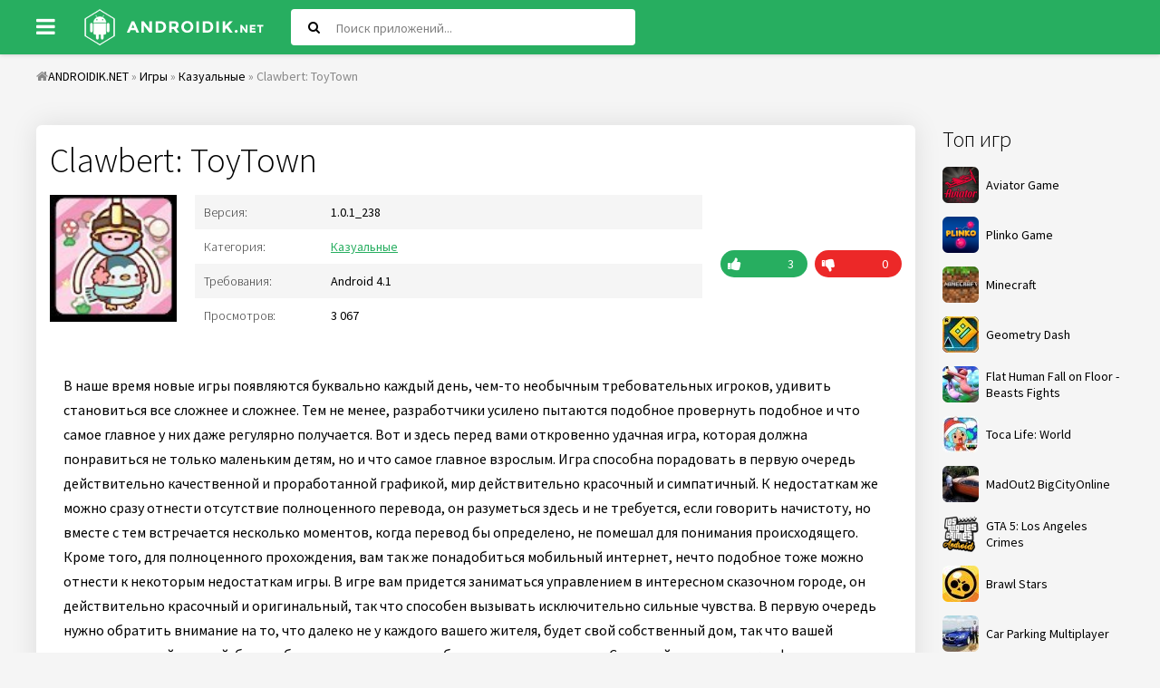

--- FILE ---
content_type: text/html; charset=utf-8
request_url: https://androidik.net/376-clawbert-toytown.html
body_size: 8911
content:
<!DOCTYPE html>
<html lang="ru">
<head>
           
	<meta charset="utf-8">
<title>Скачать Clawbert: ToyTown 1.0.1_238 APK на андроид бесплатно</title>
<meta name="description" content="В наше время новые игры появляются буквально каждый день, чем-то необычным требовательных игроков, удивить становиться все сложнее и сложнее. Тем не менее, разработчики усилено пытаются подобное">
<meta name="keywords" content="Скачать Clawbert: ToyTown на андроид, Скачать Clawbert: ToyTown, Скачать игру Clawbert: ToyTown на андроид">
<meta property="og:site_name" content="Скачать игры и программы для андроид">
<meta property="og:type" content="article">
<meta property="og:title" content="Clawbert: ToyTown">
<meta property="og:url" content="https://androidik.net/376-clawbert-toytown.html">
<meta property="og:image" content="/uploads/posts/2018-04/1523521670_kadr_1.jpg">
<meta property="og:description" content="В наше время новые игры появляются буквально каждый день, чем-то необычным требовательных игроков, удивить становиться все сложнее и сложнее. Тем не менее, разработчики усилено пытаются подобное провернуть подобное и что самое главное у них даже регулярно получается. Вот и здесь перед вами">
<link rel="search" type="application/opensearchdescription+xml" href="https://androidik.net/index.php?do=opensearch" title="Скачать игры и программы для андроид">
<link rel="canonical" href="https://androidik.net/376-clawbert-toytown.html">
<link rel="alternate" type="application/rss+xml" title="Скачать игры и программы для андроид" href="https://androidik.net/rss.xml">
<link rel="alternate" hreflang="x-default" href="https://androidik.net/376-clawbert-toytown.html" />
<link rel="alternate" hreflang="ru" href="https://androidik.net/376-clawbert-toytown.html" />
	 <meta name="viewport" content="width=device-width, initial-scale=1.0" />
	  <link rel="shortcut icon" href="/templates/androidik/images/favicon.ico" />
      <link rel="stylesheet" type="text/css" href="/engine/classes/min/index.php?f=/templates/androidik/style/styles.css,/templates/androidik/style/engine.css&amp;14" />
	  <link href="https://fonts.googleapis.com/css?family=Source+Sans+Pro:300,400,400i,600&amp;subset=cyrillic" rel="stylesheet"> 
	  <meta name="theme-color" content="#27ae60">
</head>

<body>

<div class="uni">

	<header class="sky anim-all" id="sky">
		<div class="sky-in uni-center fx-row fx-middle">
			<div class="btn-menu"><span class="fa fa-bars"></span></div>
			<a href="/" class="logo"><img src="/templates/androidik/images/logo.png" alt="" /></a>
			<div class="search-wrap fx-1">
				<form id="quicksearch" method="post">
					<input type="hidden" name="do" value="search" />
					<input type="hidden" name="subaction" value="search" />
					<div class="search-box">
						<input id="story" name="story" placeholder="Поиск приложений..." type="text" />
						<button type="submit"><span class="fa fa-search"></span></button>
					</div>
				</form>
			</div>
			<div class="btn-search js-search"><span class="fa fa-search"></span></div>

		</div>
	</header>
	
	<div class="uni-center uni-main">
	
			<div class="speedbar nowrap"><span class="fa fa-home"></span><span id="dle-speedbar"><span itemscope itemtype="http://data-vocabulary.org/Breadcrumb"><a href="https://androidik.net/" itemprop="url"><span itemprop="title">ANDROIDIK.NET</span></a></span> &raquo; <span itemscope itemtype="http://data-vocabulary.org/Breadcrumb"><a href="https://androidik.net/games/" itemprop="url"><span itemprop="title">Игры</span></a></span> &raquo; <span itemscope itemtype="http://data-vocabulary.org/Breadcrumb"><a href="https://androidik.net/games/casual/" itemprop="url"><span itemprop="title">Казуальные</span></a></span> &raquo; Clawbert: ToyTown</span>
</div>

		<div class="cols fx-row">
			
			<aside class="col-right fx-last">
				<div class="sea-box">
					<div class="sea-bt">Топ игр</div>
					<div class="sea-bc">
						<a class="uber-item fx-row fx-middle" href="https://aviator.me.ke/">
							<div class="uber-img img-fit"><img data-src="/uploads/mini/ratingtop/dd6/Aviator-Game.png" src="/uploads/mini/ratingtop/dd6/Aviator-Game.png" alt="Aviator Game" class="lazy-loaded"></div>
							<div class="uber-desc fx-1">
								<div class="uber-title">Aviator Game</div>
							</div>
						</a>
						<a class="uber-item fx-row fx-middle" href="https://www.tau-run.kz/">
							<div class="uber-img img-fit"><img data-src="/uploads/mini/ratingtop/dd6/plinko_logo_en.png" src="/uploads/mini/ratingtop/dd6/plinko_logo_en.png" alt="Plinko Game" class="lazy-loaded"></div>
							<div class="uber-desc fx-1">
								<div class="uber-title">Plinko Game</div>
							</div>
						</a>
						<a class="uber-item fx-row fx-middle" href="https://androidik.net/59-maynkraft.html">
	<div class="uber-img img-fit"><img data-src="/uploads/mini/ratingtop/dd6/077de9b90b44cee02e19b38ddce64.jpg" src="/templates/androidik/dleimages/no_image.jpg" alt="Minecraft" /></div>
	<div class="uber-desc fx-1">
		<div class="uber-title">Minecraft</div>
	</div>
</a><a class="uber-item fx-row fx-middle" href="https://androidik.net/97-geometry-dash.html">
	<div class="uber-img img-fit"><img data-src="/uploads/mini/ratingtop/933/6c175585e0a83f02b876038f301e8.jpg" src="/templates/androidik/dleimages/no_image.jpg" alt="Geometry Dash" /></div>
	<div class="uber-desc fx-1">
		<div class="uber-title">Geometry Dash</div>
	</div>
</a><a class="uber-item fx-row fx-middle" href="https://androidik.net/261-flat-human-fall-on-floor-beasts-fights.html">
	<div class="uber-img img-fit"><img data-src="/uploads/mini/ratingtop/bce/253da18064fac464becff93133ad1.jpg" src="/templates/androidik/dleimages/no_image.jpg" alt="Flat Human Fall on Floor - Beasts Fights" /></div>
	<div class="uber-desc fx-1">
		<div class="uber-title">Flat Human Fall on Floor - Beasts Fights</div>
	</div>
</a><a class="uber-item fx-row fx-middle" href="https://androidik.net/2696-toca-life-world.html">
	<div class="uber-img img-fit"><img data-src="/uploads/mini/ratingtop/b99/10f7a7fd3f43167ea8596761cdb47.jpg" src="/templates/androidik/dleimages/no_image.jpg" alt="Toca Life: World" /></div>
	<div class="uber-desc fx-1">
		<div class="uber-title">Toca Life: World</div>
	</div>
</a><a class="uber-item fx-row fx-middle" href="https://androidik.net/2670-madout2-bigcityonline.html">
	<div class="uber-img img-fit"><img data-src="/uploads/mini/ratingtop/915/68414f06f7c8800ca4edc7b597fae.jpg" src="/templates/androidik/dleimages/no_image.jpg" alt="MadOut2 BigCityOnline" /></div>
	<div class="uber-desc fx-1">
		<div class="uber-title">MadOut2 BigCityOnline</div>
	</div>
</a><a class="uber-item fx-row fx-middle" href="https://androidik.net/1417-gta-5-los-angeles-crimes.html">
	<div class="uber-img img-fit"><img data-src="/uploads/mini/ratingtop/ceb/b322de50eb87beb3b8cdec65a6c64.png" src="/templates/androidik/dleimages/no_image.jpg" alt="GTA 5: Los Angeles Crimes" /></div>
	<div class="uber-desc fx-1">
		<div class="uber-title">GTA 5: Los Angeles Crimes</div>
	</div>
</a><a class="uber-item fx-row fx-middle" href="https://androidik.net/1027-brawl-stars.html">
	<div class="uber-img img-fit"><img data-src="/uploads/mini/ratingtop/b4e/6bf55ce507d7f972f18d181d5f39b.jpg" src="/templates/androidik/dleimages/no_image.jpg" alt="Brawl Stars" /></div>
	<div class="uber-desc fx-1">
		<div class="uber-title">Brawl Stars</div>
	</div>
</a><a class="uber-item fx-row fx-middle" href="https://androidik.net/2618-car-parking-multiplayer.html">
	<div class="uber-img img-fit"><img data-src="/uploads/mini/ratingtop/bc9/66fc3d90451091f264de70485d80a.jpg" src="/templates/androidik/dleimages/no_image.jpg" alt="Car Parking Multiplayer" /></div>
	<div class="uber-desc fx-1">
		<div class="uber-title">Car Parking Multiplayer</div>
	</div>
</a>
					</div>
				</div>
				<div class="sea-box">
					<div class="sea-bt">Топ программ</div>
					<div class="sea-bc"><a class="uber-item fx-row fx-middle" href="https://androidik.net/2197-vsco.html">
	<div class="uber-img img-fit"><img data-src="/uploads/mini/ratingtop/613/3af675f08f466994119e51e269df6.jpg" src="/templates/androidik/dleimages/no_image.jpg" alt="VSCO" /></div>
	<div class="uber-desc fx-1">
		<div class="uber-title">VSCO</div>
	</div>
</a><a class="uber-item fx-row fx-middle" href="https://androidik.net/1463-wibr-vzlom-wi-fi.html">
	<div class="uber-img img-fit"><img data-src="/uploads/mini/ratingtop/78a/ba9c214e5ec2727f4fb42ae891500.png" src="/templates/androidik/dleimages/no_image.jpg" alt="WIBR+ взлом Wi-Fi" /></div>
	<div class="uber-desc fx-1">
		<div class="uber-title">WIBR+ взлом Wi-Fi</div>
	</div>
</a><a class="uber-item fx-row fx-middle" href="https://androidik.net/3060-stick-nodes-pro-animator-stikfigur.html">
	<div class="uber-img img-fit"><img data-src="/uploads/mini/ratingtop/6aa/ca8322bc5c3b42cdf7acb92a97fab.jpg" src="/templates/androidik/dleimages/no_image.jpg" alt="Stick Nodes Pro - Аниматор Стикфигур" /></div>
	<div class="uber-desc fx-1">
		<div class="uber-title">Stick Nodes Pro - Аниматор Стикфигур</div>
	</div>
</a><a class="uber-item fx-row fx-middle" href="https://androidik.net/458-fl-studio-mobile.html">
	<div class="uber-img img-fit"><img data-src="/uploads/mini/ratingtop/05b/e4b5b0eb0f460ada8649da31c45e6.jpg" src="/templates/androidik/dleimages/no_image.jpg" alt="FL Studio Mobile" /></div>
	<div class="uber-desc fx-1">
		<div class="uber-title">FL Studio Mobile</div>
	</div>
</a><a class="uber-item fx-row fx-middle" href="https://androidik.net/585-vk-coffee.html">
	<div class="uber-img img-fit"><img data-src="/uploads/mini/ratingtop/9fb/8c580a247716ab16f7dd56b354507.jpg" src="/templates/androidik/dleimages/no_image.jpg" alt="VK Coffee" /></div>
	<div class="uber-desc fx-1">
		<div class="uber-title">VK Coffee</div>
	</div>
</a><a class="uber-item fx-row fx-middle" href="https://androidik.net/1391-zarchiver-donate.html">
	<div class="uber-img img-fit"><img data-src="/uploads/mini/ratingtop/90c/fbc043d33e5ba4a77e87041e3248a.jpg" src="/templates/androidik/dleimages/no_image.jpg" alt="ZArchiver Donate" /></div>
	<div class="uber-desc fx-1">
		<div class="uber-title">ZArchiver Donate</div>
	</div>
</a><a class="uber-item fx-row fx-middle" href="https://androidik.net/2196-gameguardian.html">
	<div class="uber-img img-fit"><img data-src="/uploads/mini/ratingtop/f47/36302f77cdbcfb3ffbb79933f46dc.png" src="/templates/androidik/dleimages/no_image.jpg" alt="GameGuardian" /></div>
	<div class="uber-desc fx-1">
		<div class="uber-title">GameGuardian</div>
	</div>
</a><a class="uber-item fx-row fx-middle" href="https://androidik.net/1142-ochistitel-pamyati-antivirus-ochistka-musora.html">
	<div class="uber-img img-fit"><img data-src="/uploads/mini/ratingtop/e5d/32b1cbcc87b3d29e3517c7d0d68ba.jpg" src="/templates/androidik/dleimages/no_image.jpg" alt="Очиститель Памяти: Антивирус, Очистка Мусора" /></div>
	<div class="uber-desc fx-1">
		<div class="uber-title">Очиститель Памяти: Антивирус, Очистка Мусора</div>
	</div>
</a></div>
				</div>
			</aside>
						
			<div class="content fx-col fx-1">
			
				
				
				
				<div class="clearfix "><div id='dle-content'><article class="full ignore-select" itemscope="" itemtype="https://schema.org/MobileApplication">

		
        
			<div class="odin odin-ffirst">
                              
					<div class="fheader">
						<h1 itemprop="name">Clawbert: ToyTown</h1>
                      </div>
			<div class="tile-img-holder fx-row">
					<div class="tile-img img-fit anim-all"><img itemprop="image" src="/uploads/mini/full-pic/3e2/7838a395973a5d1ce2874edd57f39.jpg" alt="Clawbert: ToyTown">
					</div>
					<div class="fheader fx-1">
						<ul class="finfo">
                            
                            <li><div>Версия:</div> <span>1.0.1_238<meta itemprop="softwareVersion" content="1.0.1_238"/></span> </li>
                            <li><div>Категория:</div> <span> <a href="https://androidik.net/games/casual/">Казуальные</a><meta itemprop="applicationCategory" content="Казуальные / Без кэша"></span></li>
                            <li><div>Требования:</div> <span>Android 4.1<meta itemprop="operatingSystem" content="Android"></span></li>
                            <li><div>Просмотров:</div> <span>3 067</span></li>
                        </ul>
					</div>
					<div class="frate">
					
					
					<div class="rate3-short" id="rate3-376" data-id="376">
						<div class="sr-plus1 fx-row" onclick="doRateLD('plus', '376');"><div><span class="fa fa-thumbs-up"></span></div></div>
						<div class="sr-minus1 fx-row" onclick="doRateLD('minus', '376');"><div><span class="fa fa-thumbs-down"></span></div></div>
						<div class="r3-hide"><span id="ratig-layer-376" class="ignore-select"><span class="ratingtypeplusminus ignore-select ratingplus" >+3</span></span><span itemprop="reviewCount" id="vote-num-id-376">3</span></div>
					</div>
					
					</div>
				</div>
								
				<div class="fdesc full-text clearfix">В наше время новые игры появляются буквально каждый день, чем-то необычным требовательных игроков, удивить становиться все сложнее и сложнее. Тем не менее, разработчики усилено пытаются подобное провернуть подобное и что самое главное у них даже регулярно получается. Вот и здесь перед вами откровенно удачная игра, которая должна понравиться не только маленьким детям, но и что самое главное взрослым. Игра способна порадовать в первую очередь действительно качественной и проработанной графикой, мир действительно красочный и симпатичный. К недостаткам же можно сразу отнести отсутствие полноценного перевода, он разуметься здесь и не требуется, если говорить начистоту, но вместе с тем встречается несколько моментов, когда перевод бы определено, не помешал для понимания происходящего. Кроме того, для полноценного прохождения, вам так же понадобиться мобильный интернет, нечто подобное тоже можно отнести к некоторым недостаткам игры. В игре вам придется заниматься управлением в интересном сказочном городе, он действительно красочный и оригинальный, так что способен вызывать исключительно сильные чувства. В первую очередь нужно обратить внимание на то, что далеко не у каждого вашего жителя, будет свой собственный дом, так что вашей первоочередной задачей, будет обеспечить всех своим собственным помещением. Создавайте уютные и комфортные помещения, в которых ваши персонажи будут чувствовать себя комфортно. Ваши жители очень симпатичные, так что обеспечивать их всем необходимым, одно сплошное удовольствие.<h3>Яркий и невероятно красочный мир</h3>Мир здесь действительно интересный, для строительства вы сможете регулярно использовать самые разнообразные конструкции. Кроме того, игра регулярно обновляется создателями, здесь появляется множество новых и интересных достоинств, которые послужат ей настоящим украшением и уже исключительно ради подобного, потратить немного времени на прохождение по крайней мере стоит. <b>Скачать Clawbert: ToyTown на андроид</b>, как вы видите нужно просто обязательно, это действительно яркая и интересная игра, пусть существует немало ее аналогов, но и нечто подобное скучать вас, по крайней мере, не должно будет заставить.<h3>Занимайтесь строительством</h3>В игре вам придется регулярно возводить самые разнообразные сооружения и следить, чтоб вашим обитателям было как можно более комфортно, стройте как можно чаще и больше и тогда игра точно не сможет оставить вас равнодушными. Процедура строительства здесь была организована крайне интересно, так что игровой процесс получился вроде бы и однообразным, но вместе с тем предельно оригинальным, так что не сможет заставить вас заскучать.</div>
                <meta itemprop="description" content="В наше время новые игры появляются буквально каждый день, чем-то необычным требовательных игроков, удивить становиться все сложнее и сложнее. Тем не менее, разработчики усилено пытаются подобное провернуть подобное и что самое главное у них даже регулярно получается. Вот и здесь перед вами"/>
				
				<div class="fscr owl-carousel">
					<!--TBegin:/uploads/posts/2018-04/1523521670_kadr_1.jpg|--><a href="/uploads/posts/2018-04/1523521670_kadr_1.jpg" class="highslide" target="_blank"><img data-src="/uploads/mini/full-kartinka/4c5/a6f0d40fa3745919903019f2f3ccc.jpg" style="max-width:100%;" alt=""></a><!--TEnd--><!--TBegin:/uploads/posts/2018-04/1523521709_kadr_2.jpg|--><a href="/uploads/posts/2018-04/1523521709_kadr_2.jpg" class="highslide" target="_blank"><img data-src="/uploads/mini/full-kartinka/e42/71592c4428514e4da5c435ce99f95.jpg" style="max-width:100%;" alt=""></a><!--TEnd--><!--TBegin:/uploads/posts/2018-04/1523521664_kadr_3.jpg|--><a href="/uploads/posts/2018-04/1523521664_kadr_3.jpg" class="highslide" target="_blank"><img data-src="/uploads/mini/full-kartinka/187/bbc81aa62786b497630016f5e407f.jpg" style="max-width:100%;" alt=""></a><!--TEnd--><!--TBegin:/uploads/posts/2018-04/1523521704_kadr_4.jpg|--><a href="/uploads/posts/2018-04/1523521704_kadr_4.jpg" class="highslide" target="_blank"><img data-src="/uploads/mini/full-kartinka/97e/f7df28ec6887ba3048357f779d437.jpg" style="max-width:100%;" alt=""></a><!--TEnd--><!--TBegin:/uploads/posts/2018-04/1523521743_kadr_5.jpg|--><a href="/uploads/posts/2018-04/1523521743_kadr_5.jpg" class="highslide" target="_blank"><img data-src="/uploads/mini/full-kartinka/fa5/119e9ef846289bb4d175161e1fe0a.jpg" style="max-width:100%;" alt=""></a><!--TEnd-->
				</div>
            
                  
			</div>                 
                
				<div class="fdl-box">
					<div class="fdl-header fx-row fx-middle">
						<div class="fdl-title fx-1">Скачать Clawbert: ToyTown на андроид бесплатно</div>
						<div class="share"></div>
					</div>
                    
					
					<a href="/?do=cdn&id=382" class="fdl-btn fx-row">
						<div class="fdl-btn-icon fx-col fx-center"><span class="fa fa-cloud-download"></span></div>
						<div class="fdl-btn-title fx-1 fx-col fx-center"><div>Скачать Clawbert: ToyTown v1.0.1_238</div></div>
						<div class="fdl-btn-size fx-col fx-center">55.83 Mb</div>
					</a>


                    
                    
                    

				    
					<a href="https://play.google.com/store/apps/details?id=com.Bow3.ToyFactory" target="_blank" https://play.google.com/store/apps/details?id=com.Bow3.ToyFactory itemscope="" itemprop="offers" itemtype="http://schema.org/Offer" class="fdl-btn fdl-btn-gp fx-row">
						<div class="fdl-btn-icon fx-col fx-center fx-middle"><img src="/templates/androidik/images/gplogo.png" alt=""></div>
						<div class="fdl-btn-title fx-1 fx-col fx-center"><div>Скачать с Google Play</div><meta itemprop='price' content='0'/><meta itemprop='priceCurrency' content='USD' /></div>
					</a>
                    
				</div>
                
			               
                                				
			</div>
					
			<div class="odin odin-rels">
				<div class="odin-header fx-row fx-middle">
					<div class="odin-title fx-1">Похожее</div>
				</div>
				<div class="odin-content tile-items clearfix">
					<div class="tile-item">
	<div class="tile-in">
		<a href="https://androidik.net/400-stack-jump.html" class="tile-link">
			<div class="tile-img img-fit js-bg anim-all"><img data-src="/uploads/mini/short-pic/d03/d6f47c7c1d5cdecda03dd031301a2.jpg" src="/templates/androidik/dleimages/no_image.jpg" alt="Stack Jump"></div>
			<div class="tile-title nowrap">Stack Jump</div>
		</a>
	</div>
</div><div class="tile-item">
	<div class="tile-in">
		<a href="https://androidik.net/394-underworld-football-manager-18.html" class="tile-link">
			<div class="tile-img img-fit js-bg anim-all"><img data-src="/uploads/mini/short-pic/06c/18e314a1b73d230e5f9d1ff189b2a.jpg" src="/templates/androidik/dleimages/no_image.jpg" alt="Underworld Football Manager 18"></div>
			<div class="tile-title nowrap">Underworld Football Manager 18</div>
		</a>
	</div>
</div><div class="tile-item">
	<div class="tile-in">
		<a href="https://androidik.net/389-growtopia.html" class="tile-link">
			<div class="tile-img img-fit js-bg anim-all"><img data-src="/uploads/mini/short-pic/047/7720d64e5ac243be7fd57cd2275be.jpg" src="/templates/androidik/dleimages/no_image.jpg" alt="Growtopia"></div>
			<div class="tile-title nowrap">Growtopia</div>
		</a>
	</div>
</div><div class="tile-item">
	<div class="tile-in">
		<a href="https://androidik.net/388-twisty-board-2.html" class="tile-link">
			<div class="tile-img img-fit js-bg anim-all"><img data-src="/uploads/mini/short-pic/24c/8056bbe5feee3b95675d9d500204c.jpg" src="/templates/androidik/dleimages/no_image.jpg" alt="Twisty Board 2"></div>
			<div class="tile-title nowrap">Twisty Board 2</div>
		</a>
	</div>
</div><div class="tile-item">
	<div class="tile-in">
		<a href="https://androidik.net/385-car-merger.html" class="tile-link">
			<div class="tile-img img-fit js-bg anim-all"><img data-src="/uploads/mini/short-pic/485/6e6df48d1456c4e88d275fad915c6.jpg" src="/templates/androidik/dleimages/no_image.jpg" alt="Car Merger"></div>
			<div class="tile-title nowrap">Car Merger</div>
		</a>
	</div>
</div><div class="tile-item">
	<div class="tile-in">
		<a href="https://androidik.net/345-bleach-brave-souls.html" class="tile-link">
			<div class="tile-img img-fit js-bg anim-all"><img data-src="/uploads/mini/short-pic/c92/f3ad9d6a1a67c497d7df179a278a5.jpg" src="/templates/androidik/dleimages/no_image.jpg" alt="BLEACH Brave Souls"></div>
			<div class="tile-title nowrap">BLEACH Brave Souls</div>
		</a>
	</div>
</div><div class="tile-item">
	<div class="tile-in">
		<a href="https://androidik.net/340-the-x-files-deep-state.html" class="tile-link">
			<div class="tile-img img-fit js-bg anim-all"><img data-src="/uploads/mini/short-pic/b1a/59ea70696da4dee5be17c1a092b52.jpg" src="/templates/androidik/dleimages/no_image.jpg" alt="The X-Files: Deep State"></div>
			<div class="tile-title nowrap">The X-Files: Deep State</div>
		</a>
	</div>
</div><div class="tile-item">
	<div class="tile-in">
		<a href="https://androidik.net/139-love-nikki-dress-up-queen.html" class="tile-link">
			<div class="tile-img img-fit js-bg anim-all"><img data-src="/uploads/mini/short-pic/b0c/bbb1e6bf19cc570d6166c3fd9211d.jpg" src="/templates/androidik/dleimages/no_image.jpg" alt="Love Nikki-Dress UP Queen"></div>
			<div class="tile-title nowrap">Love Nikki-Dress UP Queen</div>
		</a>
	</div>
</div><div class="tile-item">
	<div class="tile-in">
		<a href="https://androidik.net/117-ferbi-bum.html" class="tile-link">
			<div class="tile-img img-fit js-bg anim-all"><img data-src="/uploads/mini/short-pic/136/d39159a7e5e8f9aab44293c80a422.jpg" src="/templates/androidik/dleimages/no_image.jpg" alt="Furby BOOM"></div>
			<div class="tile-title nowrap">Furby BOOM</div>
		</a>
	</div>
</div>
				</div>
			</div>
			
			<div class="odin odin-rels">
				<div class="odin-header fx-row fx-middle">
					<div class="odin-title fx-1">Комментарии (0)</div>
				</div>
				<div class="odin-content" id="full-comms">
					<form  method="post" name="dle-comments-form" id="dle-comments-form" ><!--noindex-->
<div class="add-comms add-comm-form" id="add-comms">
	
	<div class="ac-inputs fx-row">
		<input type="text" maxlength="35" name="name" id="name" placeholder="Ваше имя" />
		<input type="text" maxlength="35" name="mail" id="mail" placeholder="Email" />
	</div>
	
	<div class="ac-textarea"><div class="bb-editor">
<textarea name="comments" id="comments" cols="70" rows="10"></textarea>
</div></div>
			
	
	<div class="ac-protect">
		
		
		
	</div>
	

	<div class="ac-submit">
		<button name="submit" type="submit">Добавить комментарий</button>
	</div>
	
</div>
<!--/noindex-->
		<input type="hidden" name="subaction" value="addcomment">
		<input type="hidden" name="post_id" id="post_id" value="376"><input type="hidden" name="user_hash" value="d00e6f670256080d2972f444da54e0970b400517"></form>
					
<div id="dle-ajax-comments"></div>

					<!--dlenavigationcomments-->
				</div>
			</div>
    
<span itemprop="aggregateRating" itemscope itemtype="http://schema.org/AggregateRating"> 
		<meta itemprop="ratingValue" content="{numb_rate}"> 
		<meta itemprop="ratingCount" content="{numb_vote}"> 
	</span> 
	<meta itemprop="name" content="Clawbert: ToyTown">
</article></div></div>
			
				<div class="site-desc-wr">
    
</div>
				
			</div>
						
		</div>
			
		<footer class="gro">
			<ul class="gro-menu">
				<li><a href="/index.php?do=feedback">Обратная связь</a></li>
				<li><a href="/privacy-policy.html">Политика конфиденциальности</a></li>
			</ul>
			<div class="gro-copyr">2023 © ANDROIDIK.NET - Игры, программы для андроид</div>
		</footer>
			
	</div>
</div>

<div class="ukazka-panel">    
	<ul class="ukazka">
		<li><a href="/games/">Игры</a></li>
		<li><a href="/apps/">Программы</a></li>
        <li><a href="/top-100-games-android.html">Топ 100</a></li>
		<li><a href="/games/mod/">MOD</a></li>                
	</ul>
<div class="lang_button">Выберите язык:
<a class="lang" onclick="location.href='https://androidik.net/en/'"><img src="/engine/skins/flags/us.png" alt="English"> </a>
<a class="lang" onclick="location.href='https://androidik.net/376-clawbert-toytown.html'"><img src="/engine/skins/flags/ru.png" alt="Russian"> </a>
</div>    
</div>
	   

<script src="/engine/classes/min/index.php?charset=utf-8&amp;g=general&amp;v=26"></script>
<script src="/engine/classes/min/index.php?charset=utf-8&amp;f=engine/classes/js/jqueryui.js,engine/classes/js/dle_js.js,engine/classes/highslide/highslide.js,engine/classes/js/lazyload.js,engine/classes/masha/masha.js&amp;v=26" defer></script>
<script>
<!--
var dle_root       = '/';
var dle_admin      = '';
var dle_login_hash = 'd00e6f670256080d2972f444da54e0970b400517';
var dle_group      = 5;
var dle_skin       = 'androidik';
var dle_wysiwyg    = '-1';
var quick_wysiwyg  = '0';
var dle_act_lang   = ["Да", "Нет", "Ввод", "Отмена", "Сохранить", "Удалить", "Загрузка. Пожалуйста, подождите..."];
var menu_short     = 'Быстрое редактирование';
var menu_full      = 'Полное редактирование';
var menu_profile   = 'Просмотр профиля';
var menu_send      = 'Отправить сообщение';
var menu_uedit     = 'Админцентр';
var dle_info       = 'Информация';
var dle_confirm    = 'Подтверждение';
var dle_prompt     = 'Ввод информации';
var dle_req_field  = 'Заполните все необходимые поля';
var dle_del_agree  = 'Вы действительно хотите удалить? Данное действие невозможно будет отменить';
var dle_spam_agree = 'Вы действительно хотите отметить пользователя как спамера? Это приведёт к удалению всех его комментариев';
var dle_complaint  = 'Укажите текст Вашей жалобы для администрации:';
var dle_big_text   = 'Выделен слишком большой участок текста.';
var dle_orfo_title = 'Укажите комментарий для администрации к найденной ошибке на странице';
var dle_p_send     = 'Отправить';
var dle_p_send_ok  = 'Уведомление успешно отправлено';
var dle_save_ok    = 'Изменения успешно сохранены. Обновить страницу?';
var dle_reply_title= 'Ответ на комментарий';
var dle_tree_comm  = '0';
var dle_del_news   = 'Удалить статью';
var dle_sub_agree  = 'Вы действительно хотите подписаться на комментарии к данной публикации?';
var dle_captcha_type  = '0';
var allow_dle_delete_news   = false;

jQuery(function($){
$('#dle-comments-form').submit(function() {
	doAddComments();
	return false;
});

hs.graphicsDir = '/engine/classes/highslide/graphics/';
hs.wrapperClassName = 'rounded-white';
hs.outlineType = 'rounded-white';
hs.numberOfImagesToPreload = 0;
hs.captionEval = 'this.thumb.alt';
hs.showCredits = false;
hs.align = 'center';
hs.transitions = ['expand', 'crossfade'];

hs.lang = { loadingText : 'Загрузка...', playTitle : 'Просмотр слайдшоу (пробел)', pauseTitle:'Пауза', previousTitle : 'Предыдущее изображение', nextTitle :'Следующее изображение',moveTitle :'Переместить', closeTitle :'Закрыть (Esc)',fullExpandTitle:'Развернуть до полного размера',restoreTitle:'Кликните для закрытия картинки, нажмите и удерживайте для перемещения',focusTitle:'Сфокусировать',loadingTitle:'Нажмите для отмены'
};
hs.slideshowGroup='fullnews'; hs.addSlideshow({slideshowGroup: 'fullnews', interval: 4000, repeat: false, useControls: true, fixedControls: 'fit', overlayOptions: { opacity: .75, position: 'bottom center', hideOnMouseOut: true } });

});
//-->
</script>    
    
<script type="text/javascript" src="/engine/classes/min/index.php?charset=utf-8&amp;f=/templates/androidik/js/libs.js"></script>
    <!--LiveInternet counter-->
<script type="text/javascript">
	new Image().src = "//counter.yadro.ru/hit?r"+
		escape(document.referrer)+((typeof(screen)=="undefined")?"":
			";s"+screen.width+"*"+screen.height+"*"+(screen.colorDepth?
			screen.colorDepth:screen.pixelDepth))+";u"+escape(document.URL)+
		";"+Math.random();
</script>
<!--/LiveInternet-->
<script defer src="https://static.cloudflareinsights.com/beacon.min.js/vcd15cbe7772f49c399c6a5babf22c1241717689176015" integrity="sha512-ZpsOmlRQV6y907TI0dKBHq9Md29nnaEIPlkf84rnaERnq6zvWvPUqr2ft8M1aS28oN72PdrCzSjY4U6VaAw1EQ==" data-cf-beacon='{"version":"2024.11.0","token":"5396286d34a441c9a47764712e7c4588","r":1,"server_timing":{"name":{"cfCacheStatus":true,"cfEdge":true,"cfExtPri":true,"cfL4":true,"cfOrigin":true,"cfSpeedBrain":true},"location_startswith":null}}' crossorigin="anonymous"></script>
</body>
</html>